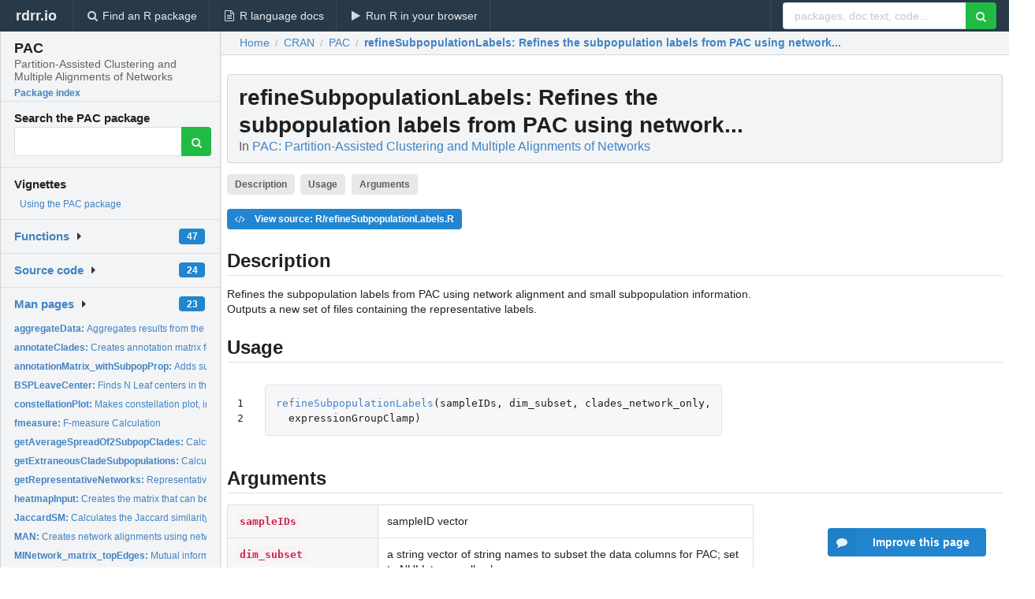

--- FILE ---
content_type: text/html; charset=utf-8
request_url: https://rdrr.io/cran/PAC/man/refineSubpopulationLabels.html
body_size: 27422
content:


<!DOCTYPE html>
<html lang="en">
  <head>
    <meta charset="utf-8">
    
    <script async src="https://www.googletagmanager.com/gtag/js?id=G-LRSBGK4Q35"></script>
<script>
  window.dataLayer = window.dataLayer || [];
  function gtag(){dataLayer.push(arguments);}
  gtag('js', new Date());

  gtag('config', 'G-LRSBGK4Q35');
</script>

    <meta http-equiv="X-UA-Compatible" content="IE=edge">
    <meta name="viewport" content="width=device-width, initial-scale=1, minimum-scale=1">
    <meta property="og:title" content="refineSubpopulationLabels: Refines the subpopulation labels from PAC using network... in PAC: Partition-Assisted Clustering and Multiple Alignments of Networks" />
    
      <meta name="description" content="Refines the subpopulation labels from PAC using network alignment and small subpopulation information. Outputs a new set of files containing the representative labels.">
      <meta property="og:description" content="Refines the subpopulation labels from PAC using network alignment and small subpopulation information. Outputs a new set of files containing the representative labels."/>
    

    <link rel="icon" href="/favicon.ico">

    <link rel="canonical" href="https://rdrr.io/cran/PAC/man/refineSubpopulationLabels.html" />

    <link rel="search" type="application/opensearchdescription+xml" title="R Package Documentation" href="/opensearch.xml" />

    <!-- Hello from va2  -->

    <title>refineSubpopulationLabels: Refines the subpopulation labels from PAC using network... in PAC: Partition-Assisted Clustering and Multiple Alignments of Networks</title>

    <!-- HTML5 shim and Respond.js IE8 support of HTML5 elements and media queries -->
    <!--[if lt IE 9]>
      <script src="https://oss.maxcdn.com/html5shiv/3.7.2/html5shiv.min.js"></script>
      <script src="https://oss.maxcdn.com/respond/1.4.2/respond.min.js"></script>
    <![endif]-->

    
      
      
<link rel="stylesheet" href="/static/CACHE/css/dd7eaddf7db3.css" type="text/css" />

    

    
  

  <script type="application/ld+json">
{
  "@context": "http://schema.org",
  "@type": "Article",
  "mainEntityOfPage": {
    "@type": "WebPage",
    "@id": "https://rdrr.io/cran/PAC/man/refineSubpopulationLabels.html"
  },
  "headline": "Refines the subpopulation labels from PAC using network...",
  "datePublished": "2021-02-18T07:00:02+00:00",
  "dateModified": "2021-02-18T09:06:27.541494+00:00",
  "author": {
    "@type": "Person",
    "name": "Ye Henry Li, Dangna Li"
  },
  "description": "Refines the subpopulation labels from PAC using network alignment and small subpopulation information. Outputs a new set of files containing the representative labels."
}
  </script>

  <style>
    .hll { background-color: #ffffcc }
.pyg-c { color: #408080; font-style: italic } /* Comment */
.pyg-err { border: 1px solid #FF0000 } /* Error */
.pyg-k { color: #008000; font-weight: bold } /* Keyword */
.pyg-o { color: #666666 } /* Operator */
.pyg-ch { color: #408080; font-style: italic } /* Comment.Hashbang */
.pyg-cm { color: #408080; font-style: italic } /* Comment.Multiline */
.pyg-cp { color: #BC7A00 } /* Comment.Preproc */
.pyg-cpf { color: #408080; font-style: italic } /* Comment.PreprocFile */
.pyg-c1 { color: #408080; font-style: italic } /* Comment.Single */
.pyg-cs { color: #408080; font-style: italic } /* Comment.Special */
.pyg-gd { color: #A00000 } /* Generic.Deleted */
.pyg-ge { font-style: italic } /* Generic.Emph */
.pyg-gr { color: #FF0000 } /* Generic.Error */
.pyg-gh { color: #000080; font-weight: bold } /* Generic.Heading */
.pyg-gi { color: #00A000 } /* Generic.Inserted */
.pyg-go { color: #888888 } /* Generic.Output */
.pyg-gp { color: #000080; font-weight: bold } /* Generic.Prompt */
.pyg-gs { font-weight: bold } /* Generic.Strong */
.pyg-gu { color: #800080; font-weight: bold } /* Generic.Subheading */
.pyg-gt { color: #0044DD } /* Generic.Traceback */
.pyg-kc { color: #008000; font-weight: bold } /* Keyword.Constant */
.pyg-kd { color: #008000; font-weight: bold } /* Keyword.Declaration */
.pyg-kn { color: #008000; font-weight: bold } /* Keyword.Namespace */
.pyg-kp { color: #008000 } /* Keyword.Pseudo */
.pyg-kr { color: #008000; font-weight: bold } /* Keyword.Reserved */
.pyg-kt { color: #B00040 } /* Keyword.Type */
.pyg-m { color: #666666 } /* Literal.Number */
.pyg-s { color: #BA2121 } /* Literal.String */
.pyg-na { color: #7D9029 } /* Name.Attribute */
.pyg-nb { color: #008000 } /* Name.Builtin */
.pyg-nc { color: #0000FF; font-weight: bold } /* Name.Class */
.pyg-no { color: #880000 } /* Name.Constant */
.pyg-nd { color: #AA22FF } /* Name.Decorator */
.pyg-ni { color: #999999; font-weight: bold } /* Name.Entity */
.pyg-ne { color: #D2413A; font-weight: bold } /* Name.Exception */
.pyg-nf { color: #0000FF } /* Name.Function */
.pyg-nl { color: #A0A000 } /* Name.Label */
.pyg-nn { color: #0000FF; font-weight: bold } /* Name.Namespace */
.pyg-nt { color: #008000; font-weight: bold } /* Name.Tag */
.pyg-nv { color: #19177C } /* Name.Variable */
.pyg-ow { color: #AA22FF; font-weight: bold } /* Operator.Word */
.pyg-w { color: #bbbbbb } /* Text.Whitespace */
.pyg-mb { color: #666666 } /* Literal.Number.Bin */
.pyg-mf { color: #666666 } /* Literal.Number.Float */
.pyg-mh { color: #666666 } /* Literal.Number.Hex */
.pyg-mi { color: #666666 } /* Literal.Number.Integer */
.pyg-mo { color: #666666 } /* Literal.Number.Oct */
.pyg-sa { color: #BA2121 } /* Literal.String.Affix */
.pyg-sb { color: #BA2121 } /* Literal.String.Backtick */
.pyg-sc { color: #BA2121 } /* Literal.String.Char */
.pyg-dl { color: #BA2121 } /* Literal.String.Delimiter */
.pyg-sd { color: #BA2121; font-style: italic } /* Literal.String.Doc */
.pyg-s2 { color: #BA2121 } /* Literal.String.Double */
.pyg-se { color: #BB6622; font-weight: bold } /* Literal.String.Escape */
.pyg-sh { color: #BA2121 } /* Literal.String.Heredoc */
.pyg-si { color: #BB6688; font-weight: bold } /* Literal.String.Interpol */
.pyg-sx { color: #008000 } /* Literal.String.Other */
.pyg-sr { color: #BB6688 } /* Literal.String.Regex */
.pyg-s1 { color: #BA2121 } /* Literal.String.Single */
.pyg-ss { color: #19177C } /* Literal.String.Symbol */
.pyg-bp { color: #008000 } /* Name.Builtin.Pseudo */
.pyg-fm { color: #0000FF } /* Name.Function.Magic */
.pyg-vc { color: #19177C } /* Name.Variable.Class */
.pyg-vg { color: #19177C } /* Name.Variable.Global */
.pyg-vi { color: #19177C } /* Name.Variable.Instance */
.pyg-vm { color: #19177C } /* Name.Variable.Magic */
.pyg-il { color: #666666 } /* Literal.Number.Integer.Long */
  </style>


    
  </head>

  <body>
    <div class="ui darkblue top fixed inverted menu" role="navigation" itemscope itemtype="http://www.schema.org/SiteNavigationElement" style="height: 40px; z-index: 1000;">
      <a class="ui header item " href="/">rdrr.io<!-- <small>R Package Documentation</small>--></a>
      <a class='ui item ' href="/find/" itemprop="url"><i class='search icon'></i><span itemprop="name">Find an R package</span></a>
      <a class='ui item ' href="/r/" itemprop="url"><i class='file text outline icon'></i> <span itemprop="name">R language docs</span></a>
      <a class='ui item ' href="/snippets/" itemprop="url"><i class='play icon'></i> <span itemprop="name">Run R in your browser</span></a>

      <div class='right menu'>
        <form class='item' method='GET' action='/search'>
          <div class='ui right action input'>
            <input type='text' placeholder='packages, doc text, code...' size='24' name='q'>
            <button type="submit" class="ui green icon button"><i class='search icon'></i></button>
          </div>
        </form>
      </div>
    </div>

    
  



<div style='width: 280px; top: 24px; position: absolute;' class='ui vertical menu only-desktop bg-grey'>
  <a class='header  item' href='/cran/PAC/' style='padding-bottom: 4px'>
    <h3 class='ui header' style='margin-bottom: 4px'>
      PAC
      <div class='sub header'>Partition-Assisted Clustering and Multiple Alignments of Networks</div>
    </h3>
    <small style='padding: 0 0 16px 0px' class='fakelink'>Package index</small>
  </a>

  <form class='item' method='GET' action='/search'>
    <div class='sub header' style='margin-bottom: 4px'>Search the PAC package</div>
    <div class='ui action input' style='padding-right: 32px'>
      <input type='hidden' name='package' value='PAC'>
      <input type='hidden' name='repo' value='cran'>
      <input type='text' placeholder='' name='q'>
      <button type="submit" class="ui green icon button">
        <i class="search icon"></i>
      </button>
    </div>
  </form>

  
    <div class='header item' style='padding-bottom: 7px'>Vignettes</div>
    <small>
      <ul class='fakelist'>
        
          <li>
            <a href='/cran/PAC/f/vignettes/intro.Rmd'>
              Using the PAC package
              
            </a>
          </li>
        
      </ul>
    </small>
  

  <div class='ui floating dropdown item finder '>
  <b><a href='/cran/PAC/api/'>Functions</a></b> <div class='ui blue label'>47</div>
  <i class='caret right icon'></i>
  
  
  
</div>

  <div class='ui floating dropdown item finder '>
  <b><a href='/cran/PAC/f/'>Source code</a></b> <div class='ui blue label'>24</div>
  <i class='caret right icon'></i>
  
  
  
</div>

  <div class='ui floating dropdown item finder '>
  <b><a href='/cran/PAC/man/'>Man pages</a></b> <div class='ui blue label'>23</div>
  <i class='caret right icon'></i>
  
    <small>
      <ul style='list-style-type: none; margin: 12px auto 0; line-height: 2.0; padding-left: 0px; padding-bottom: 8px;'>
        
          <li style='white-space: nowrap; text-overflow: clip; overflow: hidden;'><a href='/cran/PAC/man/aggregateData.html'><b>aggregateData: </b>Aggregates results from the clustering and merging step.</a></li>
        
          <li style='white-space: nowrap; text-overflow: clip; overflow: hidden;'><a href='/cran/PAC/man/annotateClades.html'><b>annotateClades: </b>Creates annotation matrix for the clades in aggregated...</a></li>
        
          <li style='white-space: nowrap; text-overflow: clip; overflow: hidden;'><a href='/cran/PAC/man/annotationMatrix_withSubpopProp.html'><b>annotationMatrix_withSubpopProp: </b>Adds subpopulation proportion for the annotation matrix for...</a></li>
        
          <li style='white-space: nowrap; text-overflow: clip; overflow: hidden;'><a href='/cran/PAC/man/BSPLeaveCenter.html'><b>BSPLeaveCenter: </b>Finds N Leaf centers in the data</a></li>
        
          <li style='white-space: nowrap; text-overflow: clip; overflow: hidden;'><a href='/cran/PAC/man/constellationPlot.html'><b>constellationPlot: </b>Makes constellation plot, in which the centroids are clusters...</a></li>
        
          <li style='white-space: nowrap; text-overflow: clip; overflow: hidden;'><a href='/cran/PAC/man/fmeasure.html'><b>fmeasure: </b>F-measure Calculation</a></li>
        
          <li style='white-space: nowrap; text-overflow: clip; overflow: hidden;'><a href='/cran/PAC/man/getAverageSpreadOf2SubpopClades.html'><b>getAverageSpreadOf2SubpopClades: </b>Calculate the (global) average spread of subpopulations in...</a></li>
        
          <li style='white-space: nowrap; text-overflow: clip; overflow: hidden;'><a href='/cran/PAC/man/getExtraneousCladeSubpopulations.html'><b>getExtraneousCladeSubpopulations: </b>Calculates subpopulations in clades (with two or more...</a></li>
        
          <li style='white-space: nowrap; text-overflow: clip; overflow: hidden;'><a href='/cran/PAC/man/getRepresentativeNetworks.html'><b>getRepresentativeNetworks: </b>Representative Networks</a></li>
        
          <li style='white-space: nowrap; text-overflow: clip; overflow: hidden;'><a href='/cran/PAC/man/heatmapInput.html'><b>heatmapInput: </b>Creates the matrix that can be easily plotted with a heatmap...</a></li>
        
          <li style='white-space: nowrap; text-overflow: clip; overflow: hidden;'><a href='/cran/PAC/man/JaccardSM.html'><b>JaccardSM: </b>Calculates the Jaccard similarity matrix.</a></li>
        
          <li style='white-space: nowrap; text-overflow: clip; overflow: hidden;'><a href='/cran/PAC/man/MAN.html'><b>MAN: </b>Creates network alignments using network constructed from...</a></li>
        
          <li style='white-space: nowrap; text-overflow: clip; overflow: hidden;'><a href='/cran/PAC/man/MINetwork_matrix_topEdges.html'><b>MINetwork_matrix_topEdges: </b>Mutual information network connection matrix generation...</a></li>
        
          <li style='white-space: nowrap; text-overflow: clip; overflow: hidden;'><a href='/cran/PAC/man/MINetworkPlot_topEdges.html'><b>MINetworkPlot_topEdges: </b>Plots mutual information network (mrnet algorithm) connection...</a></li>
        
          <li style='white-space: nowrap; text-overflow: clip; overflow: hidden;'><a href='/cran/PAC/man/MINetwork_simplified_topEdges.html'><b>MINetwork_simplified_topEdges: </b>Outputs the vectorized summary of a network based on the...</a></li>
        
          <li style='white-space: nowrap; text-overflow: clip; overflow: hidden;'><a href='/cran/PAC/man/outputNetworks_topEdges_matrix.html'><b>outputNetworks_topEdges_matrix: </b>Wrapper to output the mutual information networks for...</a></li>
        
          <li style='white-space: nowrap; text-overflow: clip; overflow: hidden;'><a href='/cran/PAC/man/outputRepresentativeNetworks_topEdges.html'><b>outputRepresentativeNetworks_topEdges: </b>Outputs the representative/clade networks (plots and summary...</a></li>
        
          <li style='white-space: nowrap; text-overflow: clip; overflow: hidden;'><a href='/cran/PAC/man/PAC.html'><b>PAC: </b>Partition Assisted Clustering PAC 1) utilizes dsp or bsp-ll...</a></li>
        
          <li style='white-space: nowrap; text-overflow: clip; overflow: hidden;'><a href='/cran/PAC/man/recordWithinClusterSpread.html'><b>recordWithinClusterSpread: </b>Calculates the within cluster spread</a></li>
        
          <li style='white-space: nowrap; text-overflow: clip; overflow: hidden;'><a href='/cran/PAC/man/refineSubpopulationLabels.html'><b>refineSubpopulationLabels: </b>Refines the subpopulation labels from PAC using network...</a></li>
        
          <li style='white-space: nowrap; text-overflow: clip; overflow: hidden;'><a href='/cran/PAC/man/renamePrunedSubpopulations.html'><b>renamePrunedSubpopulations: </b>Prune away specified subpopulations in clades that are far...</a></li>
        
          <li style='white-space: nowrap; text-overflow: clip; overflow: hidden;'><a href='/cran/PAC/man/runElbowPointAnalysis.html'><b>runElbowPointAnalysis: </b>Runs elbow point analysis to find the practical optimal...</a></li>
        
          <li style='white-space: nowrap; text-overflow: clip; overflow: hidden;'><a href='/cran/PAC/man/samplePass.html'><b>samplePass: </b>Run PAC for Specified Samples</a></li>
        
        <li style='padding-top: 4px; padding-bottom: 0;'><a href='/cran/PAC/man/'><b>Browse all...</b></a></li>
      </ul>
    </small>
  
  
  
</div>


  

  
</div>



  <div class='desktop-pad' id='body-content'>
    <div class='ui fluid container bc-row' style='padding-left: 24px'>
      <div class='ui breadcrumb' itemscope itemtype="http://schema.org/BreadcrumbList">
        <a class='section' href="/">Home</a>

        <div class='divider'> / </div>

        <span itemprop="itemListElement" itemscope itemtype="http://schema.org/ListItem">
          <a class='section' itemscope itemtype="http://schema.org/Thing" itemprop="item" id="https://rdrr.io/all/cran/" href="/all/cran/">
            <span itemprop="name">CRAN</span>
          </a>
          <meta itemprop="position" content="1" />
        </span>

        <div class='divider'> / </div>

        <span itemprop="itemListElement" itemscope itemtype="http://schema.org/ListItem">
          <a class='section' itemscope itemtype="http://schema.org/Thing" itemprop="item" id="https://rdrr.io/cran/PAC/" href="/cran/PAC/">
            <span itemprop="name">PAC</span>
          </a>
          <meta itemprop="position" content="2" />
        </span>

        <div class='divider'> / </div>

        <span itemprop="itemListElement" itemscope itemtype="http://schema.org/ListItem" class="active section">
          <a class='active section' itemscope itemtype="http://schema.org/Thing" itemprop="item" id="https://rdrr.io/cran/PAC/man/refineSubpopulationLabels.html" href="https://rdrr.io/cran/PAC/man/refineSubpopulationLabels.html">
            <strong itemprop="name">refineSubpopulationLabels</strong>: Refines the subpopulation labels from PAC using network...
          </a>
          <meta itemprop="position" content="3" />
        </span>
      </div>
    </div>

    <div id='man-container' class='ui container' style='padding: 0px 8px'>
      
        
          <div class='only-desktop' style='float: right; width: 300px; height: 600px; margin-left: 16px;'>
            <ins class="adsbygoogle"
style="display:block;min-width:120px;max-width:300px;width:100%;height:600px"
data-ad-client="ca-pub-6535703173049909"
data-ad-slot="4796835387"
data-ad-format="vertical"></ins>
          </div>
        

        <!-- ethical is further down, under the title -->
      

      <h1 class='ui block header fit-content' id='manTitle'>
        <span id='manSlug'>refineSubpopulationLabels</span>: Refines the subpopulation labels from PAC using network...
        <div class='sub header'>In <a href='/cran/PAC/'>PAC: Partition-Assisted Clustering and Multiple Alignments of Networks</a>
      </h1>

      

      <p>
        
          <a class='ui label' href='#heading-0' style='margin-bottom: 4px;'>Description</a>
        
          <a class='ui label' href='#heading-1' style='margin-bottom: 4px;'>Usage</a>
        
          <a class='ui label' href='#heading-2' style='margin-bottom: 4px;'>Arguments</a>
        
      </p>

      <p>
        
          <a class='ui blue label' href='/cran/PAC/src/R/refineSubpopulationLabels.R'><i class='code icon'></i> View source: R/refineSubpopulationLabels.R</a>
        
      </p>

      


<a class="anchor" id="heading-0"></a><h2 class="ui dividing header">Description</h2>
<p>Refines the subpopulation labels from PAC using network alignment and small subpopulation information. Outputs a new set of files containing the representative labels.
</p>
<a class="anchor" id="heading-1"></a><h2 class="ui dividing header">Usage</h2>
<table class="highlighttable"><tr><td class="linenos"><div class="linenodiv"><pre>1
2</pre></div></td><td class="code"><div class="highlight"><pre><span></span><span class="pyg-nf"><a id="sym-refineSubpopulationLabels" class="mini-popup" href="/cran/PAC/man/refineSubpopulationLabels.html" data-mini-url="/cran/PAC/man/refineSubpopulationLabels.minihtml">refineSubpopulationLabels</a></span><span class="pyg-p">(</span><span class="pyg-n">sampleIDs</span><span class="pyg-p">,</span> <span class="pyg-n">dim_subset</span><span class="pyg-p">,</span> <span class="pyg-n">clades_network_only</span><span class="pyg-p">,</span>
  <span class="pyg-n">expressionGroupClamp</span><span class="pyg-p">)</span>
</pre></div>
</td></tr></table>
<a class="anchor" id="heading-2"></a><h2 class="ui dividing header">Arguments</h2>
<table class="ui collapsing definition table" summary="R argblock">
<tr valign="top"><td><code>sampleIDs</code></td>
<td>
<p>sampleID vector</p>
</td></tr>
<tr valign="top"><td><code>dim_subset</code></td>
<td>
<p>a string vector of string names to subset the data columns for PAC; set to NULL to use all columns</p>
</td></tr>
<tr valign="top"><td><code>clades_network_only</code></td>
<td>
<p>the alignment results from MAN; used to translate the original sample-specific labels into clade labels</p>
</td></tr>
<tr valign="top"><td><code>expressionGroupClamp</code></td>
<td>
<p>clamps the subpopulations into desired number of expression groups for assigning small subpopulations into larger groups or their own groups.</p>
</td></tr>
</table>


      

      

      <br />

      <div class='only-mobile' style='width: 320px; height: 100px; text-align: center;'><!-- rdrr-mobile-responsive -->
<ins class="adsbygoogle"
    style="display:block"
    data-ad-client="ca-pub-6535703173049909"
    data-ad-slot="4915028187"
    data-ad-format="auto"></ins></div>

      <small><a href="/cran/PAC/">PAC documentation</a> built on Feb. 18, 2021, 9:06 a.m.</small>


      <br />
      <br />

      <div class='ui message'>
        <div class='ui stackable grid'>
          <div class='ten wide column'>
            <h2 class='ui header'>Related to <a href=''>refineSubpopulationLabels</a> in <a href='/cran/PAC/'>PAC</a>...</h2>
          </div>
          <div class='six wide column'>
            <form class='ui form' method='GET' action='/search'>
              <div class='ui action input'>
                <input type='hidden' name='package' value='PAC'>
                <input type='hidden' name='repo' value='cran'>
                <input type='text' placeholder='refineSubpopulationLabels' name='q' size='32'>
                <button type="submit" class="ui green button"><i class='search icon'></i></button>
              </div>
            </form>
          </div>
        </div>

        <div class='ui three column stackable grid'>
          <div class='column'>
            <div class='ui link list'>
              <!-- <a class='header item'>refineSubpopulationLabels source code</a> -->
              <a class='fakelink item' href='/cran/PAC/'><b>PAC index</b></a>
              
            </div>
          </div>

          <div class='column'>
            <div class='ui link list'>
              
                <a class='fakelink item' href='/cran/PAC/f/vignettes/intro.Rmd'>
                  Using the PAC package
                  
                </a>
              
            </div>
          </div>

          

          
        </div>
      </div>
    </div>

    <div class="ui inverted darkblue vertical footer segment" style='margin-top: 16px; padding: 32px;'>
  <div class="ui center aligned container">
    <div class="ui stackable inverted divided three column centered grid">
      <div class="five wide column">
        <h4 class="ui inverted header">R Package Documentation</h4>
        <div class='ui inverted link list'>
          <a class='item' href='/' >rdrr.io home</a>
          <a class='item' href='/r/'>R language documentation</a>
          <a class='item' href='/snippets/'>Run R code online</a>
        </div>
      </div>
      <div class="five wide column">
        <h4 class="ui inverted header">Browse R Packages</h4>
        <div class='ui inverted link list'>
          <a class='item' href='/all/cran/'>CRAN packages</a>
          <a class='item' href='/all/bioc/'>Bioconductor packages</a>
          <a class='item' href='/all/rforge/'>R-Forge packages</a>
          <a class='item' href='/all/github/'>GitHub packages</a>
        </div>
      </div>
      <div class="five wide column">
        <h4 class="ui inverted header">We want your feedback!</h4>
        <small>Note that we can't provide technical support on individual packages. You should contact the package authors for that.</small>
        <div class='ui inverted link list'>
          <a class='item' href="https://twitter.com/intent/tweet?screen_name=rdrrHQ">
            <div class='ui large icon label twitter-button-colour'>
              <i class='whiteish twitter icon'></i> Tweet to @rdrrHQ
            </div>
          </a>

          <a class='item' href="https://github.com/rdrr-io/rdrr-issues/issues">
            <div class='ui large icon label github-button-colour'>
              <i class='whiteish github icon'></i> GitHub issue tracker
            </div>
          </a>

          <a class='item' href="mailto:ian@mutexlabs.com">
            <div class='ui teal large icon label'>
              <i class='whiteish mail outline icon'></i> ian@mutexlabs.com
            </div>
          </a>

          <a class='item' href="https://ianhowson.com">
            <div class='ui inverted large image label'>
              <img class='ui avatar image' src='/static/images/ianhowson32.png'> <span class='whiteish'>Personal blog</span>
            </div>
          </a>
        </div>
      </div>
    </div>
  </div>

  
  <br />
  <div class='only-mobile' style='min-height: 120px'>
    &nbsp;
  </div>
</div>
  </div>


    <!-- suggestions button -->
    <div style='position: fixed; bottom: 2%; right: 2%; z-index: 1000;'>
      <div class="ui raised segment surveyPopup" style='display:none'>
  <div class="ui large header">What can we improve?</div>

  <div class='content'>
    <div class="ui form">
      <div class="field">
        <button class='ui fluid button surveyReasonButton'>The page or its content looks wrong</button>
      </div>

      <div class="field">
        <button class='ui fluid button surveyReasonButton'>I can't find what I'm looking for</button>
      </div>

      <div class="field">
        <button class='ui fluid button surveyReasonButton'>I have a suggestion</button>
      </div>

      <div class="field">
        <button class='ui fluid button surveyReasonButton'>Other</button>
      </div>

      <div class="field">
        <label>Extra info (optional)</label>
        <textarea class='surveyText' rows='3' placeholder="Please enter more detail, if you like. Leave your email address if you'd like us to get in contact with you."></textarea>
      </div>

      <div class='ui error message surveyError' style='display: none'></div>

      <button class='ui large fluid green disabled button surveySubmitButton'>Submit</button>
    </div>
  </div>
</div>

      <button class='ui blue labeled icon button surveyButton only-desktop' style='display: none; float: right;'><i class="comment icon"></i> Improve this page</button>
      
    </div>

    
      <script async src="//pagead2.googlesyndication.com/pagead/js/adsbygoogle.js"></script>
    

    
  


    <div class="ui modal snippetsModal">
  <div class="header">
    Embedding an R snippet on your website
  </div>
  <div class="content">
    <div class="description">
      <p>Add the following code to your website.</p>

      <p>
        <textarea class='codearea snippetEmbedCode' rows='5' style="font-family: Consolas,Monaco,'Andale Mono',monospace;">REMOVE THIS</textarea>
        <button class='ui blue button copyButton' data-clipboard-target='.snippetEmbedCode'>Copy to clipboard</button>
      </p>

      <p>For more information on customizing the embed code, read <a href='/snippets/embedding/'>Embedding Snippets</a>.</p>
    </div>
  </div>
  <div class="actions">
    <div class="ui button">Close</div>
  </div>
</div>

    
    <script type="text/javascript" src="/static/CACHE/js/73d0b6f91493.js"></script>

    
    <script type="text/javascript" src="/static/CACHE/js/484b2a9a799d.js"></script>

    
    <script type="text/javascript" src="/static/CACHE/js/4f8010c72628.js"></script>

    
  <script>
    g_package_name = 'PAC';
  </script>


    
  
<link rel="stylesheet" href="/static/CACHE/css/dd7eaddf7db3.css" type="text/css" />



    <link rel="stylesheet" href="//fonts.googleapis.com/css?family=Open+Sans:400,400italic,600,600italic,800,800italic">
    <link rel="stylesheet" href="//fonts.googleapis.com/css?family=Oswald:400,300,700">
  </body>
</html>


--- FILE ---
content_type: text/html; charset=utf-8
request_url: https://www.google.com/recaptcha/api2/aframe
body_size: 266
content:
<!DOCTYPE HTML><html><head><meta http-equiv="content-type" content="text/html; charset=UTF-8"></head><body><script nonce="INjiCa-lxo8nk26lYHX75g">/** Anti-fraud and anti-abuse applications only. See google.com/recaptcha */ try{var clients={'sodar':'https://pagead2.googlesyndication.com/pagead/sodar?'};window.addEventListener("message",function(a){try{if(a.source===window.parent){var b=JSON.parse(a.data);var c=clients[b['id']];if(c){var d=document.createElement('img');d.src=c+b['params']+'&rc='+(localStorage.getItem("rc::a")?sessionStorage.getItem("rc::b"):"");window.document.body.appendChild(d);sessionStorage.setItem("rc::e",parseInt(sessionStorage.getItem("rc::e")||0)+1);localStorage.setItem("rc::h",'1766518728265');}}}catch(b){}});window.parent.postMessage("_grecaptcha_ready", "*");}catch(b){}</script></body></html>